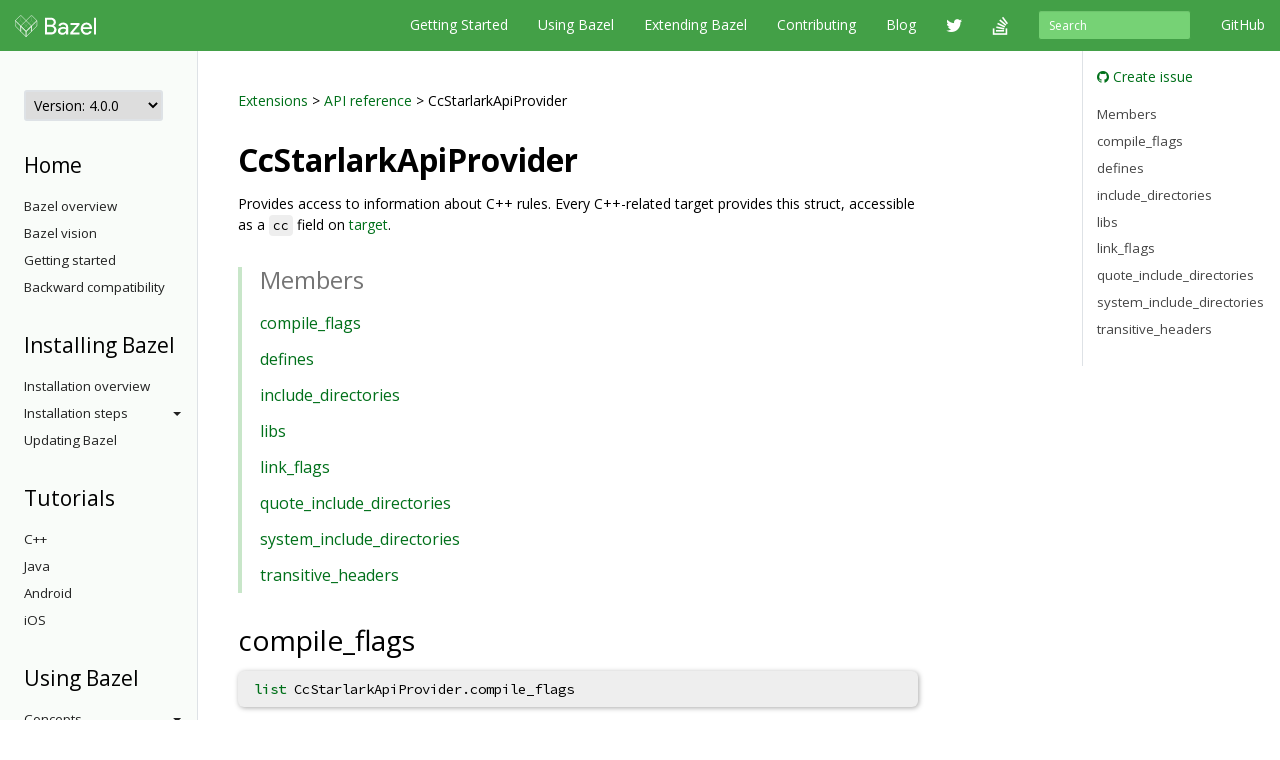

--- FILE ---
content_type: text/html
request_url: https://docs.bazel.build/versions/4.0.0/skylark/lib/CcStarlarkApiProvider.html
body_size: 37445
content:
<!-- /versions/main/foo/bar -> ["main", "foo", "bar"] -->
<!-- /versions/0.12.3/baz.md -> ["0.12.3", "baz.md"] -->





<!DOCTYPE html>
<html lang="en" itemscope itemtype="https://schema.org/WebPage">
    <head>
    <meta charset="utf-8">
    <meta http-equiv="X-UA-Compatible" content="IE=edge">
    <meta name="viewport" content="width=device-width, initial-scale=1">

    <!-- Only show Bazel version in title if it's a release -->
    <title>CcStarlarkApiProvider - Bazel 4.0.0</title>

    <link rel="canonical" href="https://bazel.build/rules/lib/CcStarlarkApiProvider">

    <!-- Webfont -->
    <link href="//fonts.googleapis.com/css?family=Source+Code+Pro:400,500,700|Open+Sans:400,600,700,800" rel="stylesheet">

    <link rel="shortcut icon" type="image/png" href="/images/favicon.ico">

    <!-- Bootstrap -->
    <link href="/assets/css/bootstrap.min.css" rel="stylesheet">
    <link href="/assets/css/font-awesome.min.css" rel="stylesheet">

    <!-- HTML5 shim and Respond.js for IE8 support of HTML5 elements and media queries -->
    <!-- WARNING: Respond.js doesn't work if you view the page via file:// -->
    <!--[if lt IE 9]>
      <script src="https://oss.maxcdn.com/html5shiv/3.7.2/html5shiv.min.js"></script>
      <script src="https://oss.maxcdn.com/respond/1.4.2/respond.min.js"></script>
    <![endif]-->

    <!-- Custom stylesheet -->
    <link rel="stylesheet" type="text/css" href="/css/main.css" />

    <!-- metadata -->
    <meta name="og:title" content="CcStarlarkApiProvider"/>
    <meta name="og:image" content="/images/bazel-og-image.png"/>

    <!-- google search console verification -->
    <meta name="google-site-verification" content="ftWLOiP2hnDW4Cw3LUGEaXU83RVIpiyxwaXFFhoakzs" />
  </head>

  <body>
        <nav id="common-nav" class="navbar navbar-inverse navbar-fixed-top">
      <div class="container">
        <!-- Brand and toggle get grouped for better mobile display -->
        <div class="navbar-header">
          <button type="button" class="navbar-toggle collapsed" data-toggle="collapse" data-target="#bs-example-navbar-collapse-1">
            <span class="sr-only">Toggle navigation</span>
            <span class="icon-bar"></span>
            <span class="icon-bar"></span>
            <span class="icon-bar"></span>
          </button>
          <a class="navbar-brand" href="https://www.bazel.build/">
            <img class="navbar-logo" src="/images/bazel-navbar.svg">
          </a>
        </div>

        <!-- Collect the nav links, forms, and other content for toggling -->
        <div class="collapse navbar-collapse" id="bs-example-navbar-collapse-1">
          <ul class="nav navbar-nav navbar-right">
            <li><a href="https://github.com/bazelbuild/bazel">GitHub</a></li>
          </ul>
          <form class="navbar-form navbar-right" action="/search.html" id="cse-search-box">
            <div class="form-group">
              <input type="hidden" name="cx" value="009927877080525621790:2pxlpaexqpc">
              <input type="hidden" name="cof" value="FORID:10">
              <input type="hidden" name="ie" value="UTF-8">
              <input type="search" name="q" id="q" class="form-control input-sm" placeholder="Search">
            </div>
          </form>
          <ul class="nav navbar-nav navbar-right">
            <li>
              <a href="/versions/4.0.0/bazel-overview.html">Getting Started</a>
            </li>
            <li>
              <a href="/versions/4.0.0/guide.html">Using Bazel</a>
            </li>
            <li>
              <a href="/versions/4.0.0/skylark/concepts.html">Extending Bazel</a>
            </li>
            <li>
              <a href="https://www.bazel.build/contributing.html">Contributing</a>
            </li>
            <li>
              <a href="https://blog.bazel.build">Blog</a>
            </li>
            <li><a href="https://twitter.com/bazelbuild" class="nav-icon"><i class="fa fa-twitter"></i></a></li>
            <li><a href="http://stackoverflow.com/questions/tagged/bazel" class="nav-icon"><i class="fa fa-stack-overflow"></i></a></li>
          </ul>
        </div><!-- /.navbar-collapse -->
      </div><!-- /.container-fluid -->
    </nav>


    <div class="container vpad">
      <div class="row">
        <div class="col-md-2">
          <a class="btn btn-default btn-lg btn-block sidebar-toggle"
              data-toggle="collapse" href="#sidebar-nav" aria-expanded="false"
              aria-controls="sidebar-nav">
            <i class="glyphicon glyphicon-menu-hamburger"></i> Navigation
          </a>

          <nav class="sidebar collapse" id="sidebar-nav">
            <select onchange="location.href=this.value">
                <option value="" selected disabled hidden>Version: 4.0.0</option>
                
                <!-- reconstruct absolute url for the current page for each doc version -->
                <option value="/versions/main/skylark/lib/CcStarlarkApiProvider.html">
                    main
                </option>
                
                <!-- reconstruct absolute url for the current page for each doc version -->
                <option value="/versions/5.4.1/skylark/lib/CcStarlarkApiProvider.html">
                    5.4.1
                </option>
                
                <!-- reconstruct absolute url for the current page for each doc version -->
                <option value="/versions/5.4.0/skylark/lib/CcStarlarkApiProvider.html">
                    5.4.0
                </option>
                
                <!-- reconstruct absolute url for the current page for each doc version -->
                <option value="/versions/5.3.1/skylark/lib/CcStarlarkApiProvider.html">
                    5.3.1
                </option>
                
                <!-- reconstruct absolute url for the current page for each doc version -->
                <option value="/versions/5.3.0/skylark/lib/CcStarlarkApiProvider.html">
                    5.3.0
                </option>
                
                <!-- reconstruct absolute url for the current page for each doc version -->
                <option value="/versions/5.2.0/skylark/lib/CcStarlarkApiProvider.html">
                    5.2.0
                </option>
                
                <!-- reconstruct absolute url for the current page for each doc version -->
                <option value="/versions/5.1.1/skylark/lib/CcStarlarkApiProvider.html">
                    5.1.1
                </option>
                
                <!-- reconstruct absolute url for the current page for each doc version -->
                <option value="/versions/5.1.0/skylark/lib/CcStarlarkApiProvider.html">
                    5.1.0
                </option>
                
                <!-- reconstruct absolute url for the current page for each doc version -->
                <option value="/versions/5.0.0/skylark/lib/CcStarlarkApiProvider.html">
                    5.0.0
                </option>
                
                <!-- reconstruct absolute url for the current page for each doc version -->
                <option value="/versions/4.2.4/skylark/lib/CcStarlarkApiProvider.html">
                    4.2.4
                </option>
                
                <!-- reconstruct absolute url for the current page for each doc version -->
                <option value="/versions/4.2.3/skylark/lib/CcStarlarkApiProvider.html">
                    4.2.3
                </option>
                
                <!-- reconstruct absolute url for the current page for each doc version -->
                <option value="/versions/4.2.2/skylark/lib/CcStarlarkApiProvider.html">
                    4.2.2
                </option>
                
                <!-- reconstruct absolute url for the current page for each doc version -->
                <option value="/versions/4.2.1/skylark/lib/CcStarlarkApiProvider.html">
                    4.2.1
                </option>
                
                <!-- reconstruct absolute url for the current page for each doc version -->
                <option value="/versions/4.2.0/skylark/lib/CcStarlarkApiProvider.html">
                    4.2.0
                </option>
                
                <!-- reconstruct absolute url for the current page for each doc version -->
                <option value="/versions/4.1.0/skylark/lib/CcStarlarkApiProvider.html">
                    4.1.0
                </option>
                
                <!-- reconstruct absolute url for the current page for each doc version -->
                <option value="/versions/4.0.0/skylark/lib/CcStarlarkApiProvider.html">
                    4.0.0
                </option>
                
                <!-- reconstruct absolute url for the current page for each doc version -->
                <option value="/versions/3.7.0/skylark/lib/CcStarlarkApiProvider.html">
                    3.7.0
                </option>
                
                <!-- reconstruct absolute url for the current page for each doc version -->
                <option value="/versions/3.6.0/skylark/lib/CcStarlarkApiProvider.html">
                    3.6.0
                </option>
                
                <!-- reconstruct absolute url for the current page for each doc version -->
                <option value="/versions/3.5.1/skylark/lib/CcStarlarkApiProvider.html">
                    3.5.1
                </option>
                
                <!-- reconstruct absolute url for the current page for each doc version -->
                <option value="/versions/3.4.0/skylark/lib/CcStarlarkApiProvider.html">
                    3.4.0
                </option>
                
                <!-- reconstruct absolute url for the current page for each doc version -->
                <option value="/versions/3.3.0/skylark/lib/CcStarlarkApiProvider.html">
                    3.3.0
                </option>
                
                <!-- reconstruct absolute url for the current page for each doc version -->
                <option value="/versions/3.2.0/skylark/lib/CcStarlarkApiProvider.html">
                    3.2.0
                </option>
                
                <!-- reconstruct absolute url for the current page for each doc version -->
                <option value="/versions/3.1.0/skylark/lib/CcStarlarkApiProvider.html">
                    3.1.0
                </option>
                
                <!-- reconstruct absolute url for the current page for each doc version -->
                <option value="/versions/3.0.0/skylark/lib/CcStarlarkApiProvider.html">
                    3.0.0
                </option>
                
                <!-- reconstruct absolute url for the current page for each doc version -->
                <option value="/versions/2.2.0/skylark/lib/CcStarlarkApiProvider.html">
                    2.2.0
                </option>
                
                <!-- reconstruct absolute url for the current page for each doc version -->
                <option value="/versions/2.1.0/skylark/lib/CcStarlarkApiProvider.html">
                    2.1.0
                </option>
                
                <!-- reconstruct absolute url for the current page for each doc version -->
                <option value="/versions/2.0.0/skylark/lib/CcStarlarkApiProvider.html">
                    2.0.0
                </option>
                
                <!-- reconstruct absolute url for the current page for each doc version -->
                <option value="/versions/1.2.0/skylark/lib/CcStarlarkApiProvider.html">
                    1.2.0
                </option>
                
                <!-- reconstruct absolute url for the current page for each doc version -->
                <option value="/versions/1.1.0/skylark/lib/CcStarlarkApiProvider.html">
                    1.1.0
                </option>
                
                <!-- reconstruct absolute url for the current page for each doc version -->
                <option value="/versions/1.0.0/skylark/lib/CcStarlarkApiProvider.html">
                    1.0.0
                </option>
                
                <!-- reconstruct absolute url for the current page for each doc version -->
                <option value="/versions/0.29.1/skylark/lib/CcStarlarkApiProvider.html">
                    0.29.1
                </option>
                
                <!-- reconstruct absolute url for the current page for each doc version -->
                <option value="/versions/0.29.0/skylark/lib/CcStarlarkApiProvider.html">
                    0.29.0
                </option>
                
                <!-- reconstruct absolute url for the current page for each doc version -->
                <option value="/versions/0.28.0/skylark/lib/CcStarlarkApiProvider.html">
                    0.28.0
                </option>
                
                <!-- reconstruct absolute url for the current page for each doc version -->
                <option value="/versions/0.27.0/skylark/lib/CcStarlarkApiProvider.html">
                    0.27.0
                </option>
                
                <!-- reconstruct absolute url for the current page for each doc version -->
                <option value="/versions/0.26.0/skylark/lib/CcStarlarkApiProvider.html">
                    0.26.0
                </option>
                
                <!-- reconstruct absolute url for the current page for each doc version -->
                <option value="/versions/0.25.0/skylark/lib/CcStarlarkApiProvider.html">
                    0.25.0
                </option>
                
                <!-- reconstruct absolute url for the current page for each doc version -->
                <option value="/versions/0.24.0/skylark/lib/CcStarlarkApiProvider.html">
                    0.24.0
                </option>
                
                <!-- reconstruct absolute url for the current page for each doc version -->
                <option value="/versions/0.23.0/skylark/lib/CcStarlarkApiProvider.html">
                    0.23.0
                </option>
                
                <!-- reconstruct absolute url for the current page for each doc version -->
                <option value="/versions/0.22.0/skylark/lib/CcStarlarkApiProvider.html">
                    0.22.0
                </option>
                
                <!-- reconstruct absolute url for the current page for each doc version -->
                <option value="/versions/0.21.0/skylark/lib/CcStarlarkApiProvider.html">
                    0.21.0
                </option>
                
                <!-- reconstruct absolute url for the current page for each doc version -->
                <option value="/versions/0.20.0/skylark/lib/CcStarlarkApiProvider.html">
                    0.20.0
                </option>
                
                <!-- reconstruct absolute url for the current page for each doc version -->
                <option value="/versions/0.19.2/skylark/lib/CcStarlarkApiProvider.html">
                    0.19.2
                </option>
                
                <!-- reconstruct absolute url for the current page for each doc version -->
                <option value="/versions/0.19.1/skylark/lib/CcStarlarkApiProvider.html">
                    0.19.1
                </option>
                
                <!-- reconstruct absolute url for the current page for each doc version -->
                <option value="/versions/0.18.1/skylark/lib/CcStarlarkApiProvider.html">
                    0.18.1
                </option>
                
                <!-- reconstruct absolute url for the current page for each doc version -->
                <option value="/versions/0.17.2/skylark/lib/CcStarlarkApiProvider.html">
                    0.17.2
                </option>
                
                <!-- reconstruct absolute url for the current page for each doc version -->
                <option value="/versions/0.17.1/skylark/lib/CcStarlarkApiProvider.html">
                    0.17.1
                </option>
                
            </select>

            <!-- If the current version has a explicitly versioned sidebar for the major version -->
            
                
            
            <h3>Home</h3>
<ul class="sidebar-nav">
    <li><a href="/versions/4.0.0/bazel-overview.html">Bazel overview</a></li>
    <li><a href="/versions/4.0.0/bazel-vision.html">Bazel vision</a></li>
    <li><a href="/versions/4.0.0/getting-started.html">Getting started</a></li>
    <li><a href="/versions/4.0.0/backward-compatibility.html">Backward compatibility</a></li>
</ul>

<h3>Installing Bazel</h3>
<ul class="sidebar-nav">

    <li class="sidebar-nav">
        <a href="/versions/4.0.0/install.html">Installation overview</a>
    </li>

    <li>
        <a class="sidebar-nav-heading" data-toggle="collapse"
           href="#installing-menu" aria-expanded="false"
           aria-controls="installing-menu">
            Installation steps<span class="caret"></span>
        </a>
        <ul class="collapse sidebar-nav sidebar-submenu" id="installing-menu">

            <li><a href="/versions/4.0.0/install-ubuntu.html">Ubuntu</a></li>
            <li><a href="/versions/4.0.0/install-redhat.html">Fedora/CentOS</a></li>
            <li><a href="/versions/4.0.0/install-os-x.html">macOS</a></li>
            <li><a href="/versions/4.0.0/install-windows.html">Windows</a></li>
            <li><a href="/versions/4.0.0/install-compile-source.html">Compiling from source</a></li>
            <li><a href="/versions/4.0.0/completion.html">Command-line completion</a></li>
            <li><a href="/versions/4.0.0/ide.html">Integrating with IDEs</a></li>
        </ul>
    </li>

    <li class="sidebar-nav">
        <a href="/versions/4.0.0/updating-bazel.html">Updating Bazel</a>
    </li>
</ul>

<h3>Tutorials</h3>
<ul class="sidebar-nav">
    <li><a href="/versions/4.0.0/tutorial/cpp.html">C++</a></li>
    <li><a href="/versions/4.0.0/tutorial/java.html">Java</a></li>
    <li><a href="/versions/4.0.0/tutorial/android-app.html">Android</a></li>
    <li><a href="/versions/4.0.0/tutorial/ios-app.html">iOS</a></li>
</ul>

<h3>Using Bazel</h3>
<ul class="sidebar-nav">
    <li>
        <a class="sidebar-nav-heading" data-toggle="collapse"
           href="#using-menu" aria-expanded="false"
           aria-controls="using-menu">
            Concepts<span class="caret"></span>
        </a>
        <ul class="collapse sidebar-nav sidebar-submenu" id="using-menu">
            <li><a href="/versions/4.0.0/build-ref.html">Core concepts</a></li>
            <li><a href="/versions/4.0.0/external.html">External dependencies</a></li>
            <li><a href="/versions/4.0.0/configurable-attributes.html">Configurable attributes</a></li>
            <li><a href="/versions/main/platforms-intro.html">Platforms and toolchains</a></li>
            <li><a href="/versions/main/visibility.html">Visibility</a></li>
        </ul>
    </li>

    <li>
        <a class="sidebar-nav-heading" data-toggle="collapse"
           href="#guides-menu" aria-expanded="false"
           aria-controls="build-files-menu">
            Guides<span class="caret"></span>
        </a>
        <ul class="collapse sidebar-nav sidebar-submenu" id="guides-menu">
            <li><a href="/versions/4.0.0/guide.html">Running Bazel</a></li>
            <li><a href="/versions/4.0.0/skylark/tutorial-creating-a-macro.html">Creating a macro</a></li>
            <li><a href="/versions/4.0.0/memory-saving-mode.html">Optimizing memory</a></li>
            <li><a href="/versions/4.0.0/windows.html">Building on Windows</a></li>
        </ul>
    </li>

    <li><a href="/versions/4.0.0/rules.html">Rules</a></li>

    <li>
        <a class="sidebar-nav-heading" data-toggle="collapse"
           href="#query-menu" aria-expanded="false"
           aria-controls="query-menu">
            Queries<span class="caret"></span>
        </a>
        <ul class="collapse sidebar-nav sidebar-submenu" id="query-menu">
            <li><a href="/versions/4.0.0/query-how-to.html">The query command</a></li>
            <li><a href="/versions/4.0.0/cquery.html">The cquery command</a></li>
            <li><a href="/versions/4.0.0/aquery.html">The aquery command</a></li>
            <li><a href="/versions/4.0.0/query.html">Query language</a></li>
        </ul>
    </li>

    <li>
        <a class="sidebar-nav-heading" data-toggle="collapse"
           href="#best-practices-menu" aria-expanded="false"
           aria-controls="best-practices-menu">
            Best practices<span class="caret"></span>
        </a>
        <ul class="collapse sidebar-nav sidebar-submenu" id="best-practices-menu">
            <li><a href="/versions/4.0.0/best-practices.html">General best practices</a></li>
            <li><a href="/versions/4.0.0/skylark/tutorial-sharing-variables.html">Sharing BUILD variables</a></li>
        </ul>
    </li>

    <li>
        <a class="sidebar-nav-heading" data-toggle="collapse"
           href="#remote-execution-menu" aria-expanded="false"
           aria-controls="remote-execution-menu">
            Remote execution<span class="caret"></span>
        </a>
        <ul class="collapse sidebar-nav sidebar-submenu" id="remote-execution-menu">
            <li><a href="/versions/4.0.0/remote-execution.html">Overview</a></li>
            <li><a href="/versions/4.0.0/remote-execution-rules.html">Guidelines</a></li>
            <li>
                <a class="sidebar-nav-heading" data-toggle="collapse"
                   href="#troubleshoot-remote-execution-menu" aria-expanded="false"
                   aria-controls="troubleshoot-remote-execution-menu">
                    Troubleshooting<span class="caret"></span>
                </a>
                <ul class="collapse sidebar-nav sidebar-submenu" id="troubleshoot-remote-execution-menu">
                    <li><a href="/versions/4.0.0/remote-execution-sandbox.html">Troubleshooting with Bazel sandbox</a></li>
                    <li><a href="/versions/4.0.0/workspace-log.html">Non-hermetic WORKSPACE rules</a></li>
                    <li><a href="/versions/4.0.0/remote-execution-caching-debug.html">Debugging remote cache hits</a></li>
                </ul>
            </li>
            <li><a href="/versions/4.0.0/remote-execution-ci.html">Remote execution and CI</a></li>
        </ul>
    </li>

    <li>
        <a class="sidebar-nav-heading" data-toggle="collapse"
           href="#remote-caching-menu" aria-expanded="false"
           aria-controls="remote-caching-menu">
            Remote caching<span class="caret"></span>
        </a>
        <ul class="collapse sidebar-nav sidebar-submenu" id="remote-caching-menu">
            <li><a href="/versions/4.0.0/remote-caching.html">Overview</a></li>
            <li><a href="/versions/4.0.0/remote-caching-debug.html">Debugging remote cache hits with local execution</a></li>
        </ul>
    </li>
</ul>

<h3>Reference</h3>
<ul class="sidebar-nav">
    <li><a href="/versions/4.0.0/user-manual.html">Commands and options</a></li>
    <li><a href="/versions/4.0.0/glossary.html">Glossary</a></li>
    <li><a href="/versions/4.0.0/be/overview.html">Build encyclopedia</a></li>
    <li><a href="/versions/4.0.0/test-encyclopedia.html">Test encyclopedia</a></li>
    <li><a href="/versions/4.0.0/command-line-reference.html">Command line reference</a></li>

    <li>
        <a class="sidebar-nav-heading" data-toggle="collapse"
           href="#build-files-menu" aria-expanded="false"
           aria-controls="build-files-menu">
            BUILD files<span class="caret"></span>
        </a>
        <ul class="collapse sidebar-nav sidebar-submenu" id="build-files-menu">
            <li><a href="/versions/4.0.0/be/functions.html">Functions</a></li>
            <li><a href="/versions/4.0.0/be/common-definitions.html">Common rule definitions</a></li>
            <li><a href="/versions/4.0.0/be/make-variables.html">"Make" variables</a></li>
            <li><a href="/versions/4.0.0/skylark/build-style.html">BUILD style guide</a></li>
        </ul>
    </li>

    <li><a href="/versions/4.0.0/build-event-protocol.html">Build Event Protocol</a></li>
    <li><a href="/versions/4.0.0/output_directories.html">Output directory layout</a></li>
    <li><a href="/versions/4.0.0/platforms.html">Platforms</a></li>
    <li><a href="/versions/4.0.0/exec-groups.html">Execution Groups</a></li>
    <li><a href="/versions/4.0.0/toolchains.html">Toolchains</a></li>
</ul>

<h3>Extending Bazel</h3>
<ul class="sidebar-nav">
    <li><a href="/versions/4.0.0/skylark/concepts.html">Extension overview</a></li>

    <li>
        <a class="sidebar-nav-heading" data-toggle="collapse"
           href="#starlark-concepts" aria-expanded="false"
           aria-controls="starlark-concepts">
            Concepts<span class="caret"></span>
        </a>
        <ul class="collapse sidebar-nav sidebar-submenu" id="starlark-concepts">
            <li><a href="/versions/4.0.0/skylark/macros.html">Macros</a></li>
            <li><a href="/versions/4.0.0/skylark/rules.html">Rules</a></li>
            <li><a href="/versions/4.0.0/skylark/depsets.html">Depsets</a></li>
            <li><a href="/versions/4.0.0/skylark/aspects.html">Aspects</a></li>
            <li><a href="/versions/4.0.0/skylark/repository_rules.html">Repository rules</a></li>
            <li><a href="/versions/4.0.0/skylark/config.html">Configurations</a></li>
        </ul>
    </li>

    <li>
        <a class="sidebar-nav-heading" data-toggle="collapse"
           href="#starlark-practices" aria-expanded="false"
           aria-controls="starlark-practices">
            Best practices<span class="caret"></span>
        </a>
        <ul class="collapse sidebar-nav sidebar-submenu" id="starlark-practices">
            <li><a href="/versions/4.0.0/skylark/bzl-style.html">.bzl style guide</a></li>
            <li><a href="/versions/4.0.0/skylark/testing.html">Testing extensions</a></li>
            <li><a href="https://github.com/bazelbuild/stardoc">Documenting rules with Stardoc</a></li>
            <li><a href="https://github.com/bazelbuild/buildtools/tree/master/buildifier">Linting</a></li>
            <li><a href="/versions/4.0.0/skylark/performance.html">Optimizing performance</a></li>
            <li><a href="/versions/4.0.0/skylark/deploying.html">Deploying rules</a></li>
            <li><a href="/versions/4.0.0/skylark/windows_tips.html">Writing rules on Windows</a></li>
        </ul>
    </li>

    <li><a href="https://github.com/bazelbuild/examples/tree/HEAD/rules">Examples</a></li>
    <li><a href="/versions/4.0.0/skylark/lib/skylark-overview.html">Extensions API</a></li>

    <li>
        <a class="sidebar-nav-heading" data-toggle="collapse"
           href="#persistent-workers" aria-expanded="false"
           aria-controls="persistent-workers">
            Persistent workers<span class="caret"></span>
        </a>
        <ul class="collapse sidebar-nav sidebar-submenu" id="persistent-workers">
            <li><a href="/versions/4.0.0/persistent-workers.html">Persistent workers</a></li>
            <li><a href="/versions/4.0.0/multiplex-worker.html">Multiplex workers</a></li>
            <li><a href="/versions/4.0.0/creating-workers.html">Creating persistent workers</a></li>
        </ul>
    </li>

    <li><a href="/versions/4.0.0/skylark/faq.html">FAQ</a></li>
    <li><a href="/versions/4.0.0/skylark/language.html">Starlark language</a></li>
</ul>

          </nav>
        </div>

        <div class="col-md-8">
          <div class="content">
            <a href="../concepts.html">Extensions</a> &gt;
<a href="skylark-overview.html">API reference</a> &gt;
CcStarlarkApiProvider

<!--  -->
<h1 id="modules.CcStarlarkApiProvider">CcStarlarkApiProvider</h1>

Provides access to information about C++ rules.  Every C++-related target provides this struct, accessible as a <code>cc</code> field on <a href="Target.html">target</a>.

<div class="toc">
  <h2>Members</h2>
  <ul>
          <li>
      <a href="#compile_flags">compile_flags</a>
    </li>
              <li>
      <a href="#defines">defines</a>
    </li>
              <li>
      <a href="#include_directories">include_directories</a>
    </li>
              <li>
      <a href="#libs">libs</a>
    </li>
              <li>
      <a href="#link_flags">link_flags</a>
    </li>
              <li>
      <a href="#quote_include_directories">quote_include_directories</a>
    </li>
              <li>
      <a href="#system_include_directories">system_include_directories</a>
    </li>
              <li>
      <a href="#transitive_headers">transitive_headers</a>
    </li>
        </ul>
</div>

      <h2 id="compile_flags">compile_flags</h2>
        <p><pre class="rule-signature"><a class="anchor" href="list.html">list</a> CcStarlarkApiProvider.compile_flags</pre></p>

    Returns the list of flags used to compile this target (possibly empty but never <code>None</code>).


        <h2 id="defines">defines</h2>
        <p><pre class="rule-signature"><a class="anchor" href="list.html">list</a> CcStarlarkApiProvider.defines</pre></p>

    Returns the list of defines used to compile this target (possibly empty but never <code>None</code>).


        <h2 id="include_directories">include_directories</h2>
        <p><pre class="rule-signature"><a class="anchor" href="list.html">list</a> CcStarlarkApiProvider.include_directories</pre></p>

    Returns the list of include directories used to compile this target (possibly empty but never <code>None</code>).


        <h2 id="libs">libs</h2>
        <p><pre class="rule-signature"><a class="anchor" href="depset.html">depset</a> CcStarlarkApiProvider.libs</pre></p>

    Returns the <a href="depset.html">depset</a> of libraries for either <code>FULLY STATIC</code> mode (<code>linkopts=["-static"]</code>) or <code>MOSTLY STATIC</code> mode (<code>linkstatic=1</code>) (possibly empty but never <code>None</code>)


        <h2 id="link_flags">link_flags</h2>
        <p><pre class="rule-signature"><a class="anchor" href="list.html">list</a> CcStarlarkApiProvider.link_flags</pre></p>

    Returns the list of flags given to the C++ linker command for either <code>FULLY STATIC</code> mode (<code>linkopts=["-static"]</code>) or <code>MOSTLY STATIC</code> mode (<code>linkstatic=1</code>) (possibly empty but never <code>None</code>)


        <h2 id="quote_include_directories">quote_include_directories</h2>
        <p><pre class="rule-signature"><a class="anchor" href="list.html">list</a> CcStarlarkApiProvider.quote_include_directories</pre></p>

    Returns the list of quote include directories used to compile this target (possibly empty but never <code>None</code>).


        <h2 id="system_include_directories">system_include_directories</h2>
        <p><pre class="rule-signature"><a class="anchor" href="list.html">list</a> CcStarlarkApiProvider.system_include_directories</pre></p>

    Returns the list of system include directories used to compile this target (possibly empty but never <code>None</code>).


        <h2 id="transitive_headers">transitive_headers</h2>
        <p><pre class="rule-signature"><a class="anchor" href="depset.html">depset</a> CcStarlarkApiProvider.transitive_headers</pre></p>

    Returns a <a href="depset.html">depset</a> of headers that have been declared in the  <code>src</code> or <code>headers</code> attribute(possibly empty but never <code>None</code>).



<!--  -->

          </div>
        </div>

        <div class="col-md-2 sticky-sidebar">
            <div class="right-sidebar">
                <ul class="gh-links">
                    <li><a href="https://github.com/bazelbuild/bazel/issues/new?title=Documentation issue: CcStarlarkApiProvider&body=Documentation URL: https://docs.bazel.build/versions/4.0.0/skylark/lib/CcStarlarkApiProvider.html&labels=type: documentation"><i class="fa fa-github"></i> Create issue</a></li>
                </ul>

                <ul class="page-toc">
<li class="toc-entry toc-h2"><a href="#members">Members</a></li>
<li class="toc-entry toc-h2"><a href="#compile_flags">compile_flags</a></li>
<li class="toc-entry toc-h2"><a href="#defines">defines</a></li>
<li class="toc-entry toc-h2"><a href="#include_directories">include_directories</a></li>
<li class="toc-entry toc-h2"><a href="#libs">libs</a></li>
<li class="toc-entry toc-h2"><a href="#link_flags">link_flags</a></li>
<li class="toc-entry toc-h2"><a href="#quote_include_directories">quote_include_directories</a></li>
<li class="toc-entry toc-h2"><a href="#system_include_directories">system_include_directories</a></li>
<li class="toc-entry toc-h2"><a href="#transitive_headers">transitive_headers</a></li>
</ul>
            </div>
        </div>
      </div>
    </div>

    <!-- Satisfaction Survey -->
    <script async="" defer="" src="//www.google.com/insights/consumersurveys/async_survey?site=WiW2jfuqA0qnVVi98UP0WeVsqBPB"></script>

        <footer class="footer">
      <div class="container">
  <div class="row">
    <div class="col-sm-4 col-md-2">
      <p>About</p>
      <ul class="list-unstyled">
        <li><a href="https://www.bazel.build/users.html">Who's Using Bazel?</a></li>
        <li><a href="https://www.bazel.build/roadmap.html">Roadmap</a></li>
        <li><a href="https://www.bazel.build/contributing.html">Contribute</a></li>
        <li><a href="https://www.bazel.build/governance.html">Governance Plan</a></li>
        <li><a href="https://policies.google.com/privacy">Privacy Policy</a></li>
        <li><a href="/guide.html/sitemap.xml">Sitemap</a></li>
      </ul>
    </div>
    <div class="col-sm-4 col-md-2">
      <p>Support</p>
      <ul class="list-unstyled">
        <li><a href="http://stackoverflow.com/questions/tagged/bazel">Stack Overflow</a></li>
        <li><a href="https://github.com/bazelbuild/bazel/issues">Issue Tracker</a></li>
        <li><a href="/guide.html">Documentation</a></li>
        <li><a href="https://www.bazel.build/faq.html">FAQ</a></li>
        <li><a href="https://www.bazel.build/support.html">Support Policy</a></li>
      </ul>
    </div>
    <div class="col-sm-4 col-md-2">
      <p>Stay Connected</p>
      <ul class="list-unstyled">
        <li><a href="https://twitter.com/bazelbuild">Twitter</a></li>
        <li><a href="https://blog.bazel.build">Blog</a></li>
        <li><a href="https://github.com/bazelbuild/bazel">GitHub</a></li>
        <li><a href="https://groups.google.com/forum/#!forum/bazel-discuss">Discussion group</a></li>
        <li><a href="https://slack.bazel.build">Slack</a></li>
      </ul>
    </div>
  </div>
  <div class="row">
    <div class="col-lg-12">
      <p class="text-muted">&copy; 2023 Google</p>
    </div>
  </div>
</div>

    </footer>

    <!-- jQuery (necessary for Bootstrap's JavaScript plugins) -->
    <script src="https://ajax.googleapis.com/ajax/libs/jquery/1.11.2/jquery.min.js"></script>
    <!-- Include all compiled plugins (below), or include individual files as needed -->
    <script src="/assets/js/bootstrap.min.js"></script>

    <!-- Anchor JS -->
    <script type="text/javascript" src="https://cdnjs.cloudflare.com/ajax/libs/anchor-js/3.2.0/anchor.min.js"></script>
    <script>
      // Automatically add anchors and links to all header elements that don't already have them.
      anchors.add();
    </script>

    <script>
      var shiftWindow = function() {
        if (location.hash.length !== 0) {
          window.scrollBy(0, -50);
        }
      };
      window.addEventListener("hashchange", shiftWindow);

      var highlightCurrentSidebarNav = function() {
        var href = location.pathname;
        var item = $('#sidebar-nav [href$="' + href + '"]');
        if (item) {
          var li = item.parent();
          li.addClass("active");

          if (li.parent() && li.parent().is("ul")) {
            do {
              var ul = li.parent();
              if (ul.hasClass("collapse")) {
                ul.collapse("show");
              }
              li = ul.parent();
            } while (li && li.is("li"));
          }
        }
      };

      $(document).ready(function() {
        // Scroll to anchor of location hash, adjusted for fixed navbar.
        window.setTimeout(function() {
          shiftWindow();
        }, 1);

        // Flip the caret when submenu toggles are clicked.
        $(".sidebar-submenu").on("show.bs.collapse", function() {
          var toggle = $('[href$="#' + $(this).attr('id') + '"]');
          if (toggle) {
            toggle.addClass("dropup");
          }
        });
        $(".sidebar-submenu").on("hide.bs.collapse", function() {
          var toggle = $('[href$="#' + $(this).attr('id') + '"]');
          if (toggle) {
            toggle.removeClass("dropup");
          }
        });

        // Highlight the current page on the sidebar nav.
        highlightCurrentSidebarNav();
      });
    </script>

    <!-- Google Analytics tracking code -->
    <script>
      (function(i,s,o,g,r,a,m){i['GoogleAnalyticsObject']=r;i[r]=i[r]||function(){
      (i[r].q=i[r].q||[]).push(arguments)},i[r].l=1*new Date();a=s.createElement(o),
      m=s.getElementsByTagName(o)[0];a.async=1;a.src=g;m.parentNode.insertBefore(a,m)
      })(window,document,'script','//www.google-analytics.com/analytics.js','ga');

      ga('create', 'UA-61082125-1', 'auto');
      ga('send', 'pageview');
    </script>

  </body>
</html>


--- FILE ---
content_type: text/css
request_url: https://docs.bazel.build/css/main.css
body_size: 11133
content:
@charset "UTF-8";
html {
  position: relative;
  min-height: 100%;
  font-size: 100%; }

body {
  padding-top: 50px;
  color: #000;
  font-family: "Open Sans", "Helvetica Neue", Helvetica, Arial, sans-serif;
  line-height: 1.5; }

a {
  color: #00701a;
  font-weight: 500; }
  a:hover, a:focus {
    color: #00d632; }
  a code {
    color: #00701a; }

h1,
h2,
h3,
h4,
h5,
h6 {
  color: #000;
  margin-top: 2rem;
  margin-bottom: 1rem; }

h1 code,
h2 code,
h3 code,
h4 code,
h5 code,
h6 code {
  color: #000;
  background: transparent; }

h1 {
  font-size: 31.5px;
  font-weight: 700; }

h2 {
  font-size: 28px; }
  h2 code {
    font-size: 24px; }

h3 {
  font-size: 21px; }
  h3 code {
    font-size: 20px; }

h4 {
  font-size: 18.9px; }
  h4 code {
    font-size: 18px; }

h5 {
  font-size: 16.1px; }

h6 {
  font-size: 14px; }

p,
li {
  font-size: 14px;
  line-height: 1.5; }

pre {
  padding: 8px 16px;
  margin: 8px 0;
  font-family: "Monaco", "Source Code Pro", monospace;
  background-color: #eee;
  border: 0;
  font-size: 100%;
  line-height: 20px;
  color: #000;
  border-radius: 6px;
  box-shadow: 1px 1px 5px #aaa; }

code {
  font-family: "Monaco", "Source Code Pro", monospace;
  font-size: 13px;
  background-color: #eee;
  color: #000; }

.btn-lg {
  font-size: 14px;
  text-transform: uppercase; }

@media (min-width: 768px) {
  .container {
    width: 100%;
    max-width: 100%; } }
@media (min-width: 992px) {
  .content {
    max-width: 85%; } }
.content {
  padding: 40px 10px; }
  .content p {
    line-height: 22px;
    margin-bottom: 1rem; }

.btn-success {
  border-radius: 2px;
  box-shadow: 0 2px 2px 0 rgba(0, 0, 0, 0.14), 0 3px 1px -2px rgba(0, 0, 0, 0.2), 0 1px 5px 0 rgba(0, 0, 0, 0.12);
  border: 0; }

.well {
  background-color: #eee;
  border-color: #eee;
  box-shadow: none; }

.vpad {
  padding-top: 0px; }

.page-title-bar {
  background-color: #76d275;
  padding-top: 20px;
  padding-bottom: 20px; }
  .page-title-bar h1,
  .page-title-bar h2,
  .page-title-bar h3,
  .page-title-bar h4,
  .page-title-bar h5,
  .page-title-bar h6 {
    margin: 8px 0 4px;
    color: #fff; }

.gsc-control-cse *,
.gsc-control-cse *::before,
.gsc-control-cse *::after {
  -webkit-box-sizing: content-box !important;
  -moz-box-sizing: content-box !important;
  box-sizing: content-box !important; }

dd > code > a,
dl > dt > code > a {
  color: #000; }

dl > dt {
  margin-top: 1.5rem;
  margin-bottom: .5rem; }

.footer {
  margin-top: 40px;
  background-color: #424242;
  color: #fff;
  padding: 20px; }
  .footer .text-muted {
    color: #e0e0e0; }
  .footer a {
    color: #e0e0e0; }
    .footer a:hover, .footer a:focus {
      color: #fff;
      text-decoration: none; }

.navbar-inverse {
  margin-bottom: 0;
  background-color: #43a047;
  border-bottom: 1px solid #43a047; }
  .navbar-inverse .navbar-brand .navbar-logo {
    height: 22px; }
  .navbar-inverse a.navbar-brand {
    color: #fff; }
    .navbar-inverse a.navbar-brand:focus, .navbar-inverse a.navbar-brand:hover {
      color: #444;
      background-color: #43a047; }
  .navbar-inverse .navbar-nav > li > a {
    color: #fff; }
    .navbar-inverse .navbar-nav > li > a:focus, .navbar-inverse .navbar-nav > li > a:hover {
      color: #444;
      background-color: #76d275; }
    .navbar-inverse .navbar-nav > li > a.nav-icon {
      font-size: 18px; }
  .navbar-inverse .navbar-nav > li.active > a {
    background-color: #76d275; }
    .navbar-inverse .navbar-nav > li.active > a:focus, .navbar-inverse .navbar-nav > li.active > a:hover {
      background-color: #76d275; }
  .navbar-inverse .navbar-form {
    border-color: #43a047; }
    .navbar-inverse .navbar-form .input-sm {
      margin-top: 2px; }
    .navbar-inverse .navbar-form input[type="search"] {
      background-color: #76d275;
      border-color: #43a047; }
      .navbar-inverse .navbar-form input[type="search"]::placeholder {
        color: #fff; }
      .navbar-inverse .navbar-form input[type="search"]:focus, .navbar-inverse .navbar-form input[type="search"]:active {
        background-color: #fff; }
  .navbar-inverse .navbar-toggle {
    border: 1px solid #43a047; }
    .navbar-inverse .navbar-toggle.active, .navbar-inverse .navbar-toggle:focus, .navbar-inverse .navbar-toggle:hover {
      background-color: #76d275; }
  .navbar-inverse .navbar-collapse {
    border-color: #43a047; }

@media (max-width: 768px) {
  #cse-search-box {
    margin-top: 0;
    margin-bottom: 0; } }
.sidebar {
  border-right: 1px solid #dee2e6;
  background-color: rgba(67, 160, 71, 0.03);
  padding-top: 40px;
  padding-left: 1.5rem;
  margin-left: -15px; }
  .sidebar li {
    font-size: 13.3px; }
  .sidebar h4 {
    padding-right: 1rem; }
  .sidebar ul.sidebar-nav {
    list-style-type: none;
    padding: 0; }
    .sidebar ul.sidebar-nav li.sidebar-nav-heading {
      padding: 10px 0;
      margin: 0;
      display: block;
      font-size: 16px;
      font-weight: 300; }
    .sidebar ul.sidebar-nav li ul li a {
      color: #495057; }
    .sidebar ul.sidebar-nav li a {
      padding: 4px 1rem 4px 0;
      display: block;
      color: #222;
      font-weight: 400; }
      .sidebar ul.sidebar-nav li a:focus {
        text-decoration: none; }
      .sidebar ul.sidebar-nav li a:active, .sidebar ul.sidebar-nav li a:hover {
        border-right: 4px solid #66bb6a;
        text-decoration: none; }
      .sidebar ul.sidebar-nav li a .caret {
        float: right;
        margin-top: 8px;
        margin-right: 0px; }
    .sidebar ul.sidebar-nav li.active a {
      border-right: 4px solid #66bb6a;
      font-weight: 700; }
    .sidebar ul.sidebar-nav ul.sidebar-nav {
      padding-left: 10px; }
  .sidebar select {
    padding: 3px 4px;
    border: 2px solid #dee2e6;
    border-radius: 3px;
    width: 80%; }

.sidebar-toggle {
  margin-top: 50px; }

@media (max-width: 991px) {
  .right-sidebar {
    display: none; } }
@media (min-width: 992px) {
  .sidebar-toggle {
    display: none; }

  .sidebar.collapse {
    display: block; }

  @supports (position: sticky) {
    .sticky-sidebar {
      position: sticky;
      top: 50px;
      height: calc(95vh);
      overflow-y: auto; } } }
.right-sidebar {
  border-left: 1px solid #dee2e6;
  padding-top: 1rem;
  padding-bottom: 1rem;
  padding-left: 1em; }
  .right-sidebar .gh-links {
    padding-left: 0;
    list-style-type: none; }
    .right-sidebar .gh-links li {
      padding-bottom: .4rem; }
  .right-sidebar a {
    font-weight: 400; }

.page-toc {
  padding-left: 0;
  list-style-type: none; }
  .page-toc li {
    margin-top: .3rem;
    line-height: 1.7;
    font-size: 13.3px; }
    .page-toc li a {
      color: #444; }

.page-toc-sublist {
  padding-left: 1em;
  list-style-type: none; }
  .page-toc-sublist li {
    line-height: 1.7; }
    .page-toc-sublist li a {
      color: #666; }

pre.rule-signature {
  white-space: normal;
  word-wrap: break-word;
  word-break: normal; }

colgroup .col-param {
  width: 25%; }
colgroup .col-description {
  width: 75%; }

.table-params {
  border: 1px solid #81c784; }
  .table-params thead > tr > th {
    color: #fff;
    border: 1px solid #81c784;
    background-color: #81c784; }
  .table-params tbody > tr > td {
    background-color: #e8f5e9;
    border: 1px solid #81c784; }

.table-implicit {
  border: 1px solid #c0c0c0; }
  .table-implicit thead > tr > th {
    color: #fff;
    border: 1px solid #c0c0c0;
    background-color: #c0c0c0; }
  .table-implicit tbody > tr > td {
    background-color: #f0f0f0;
    border: 1px solid #c0c0c0; }

ul.hlist {
  margin: 0;
  padding: 0; }

ul.hlist li {
  margin: 0;
  display: inline; }

ul.hlist li:after {
  content: ' · ';
  margin: 0 1ex;
  font-weight: bold; }

ul.hlist li:last-child:after {
  content: none; }

.toc {
  border-left: 4px solid #c8e6c9;
  padding-left: 18px;
  margin-bottom: 20px; }
  .toc h1,
  .toc h2 {
    font-size: 24px;
    color: #757575;
    margin-bottom: 12px; }
  .toc ul {
    list-style: none;
    padding-left: 0;
    margin-top: 0; }
    .toc ul li {
      line-height: 36px;
      font-size: 16px;
      font-weight: 400; }

dt {
  margin-top: 0.5em; }

dd {
  margin-left: 2em; }

caption {
  padding-top: 5px;
  padding-bottom: 5px;
  color: #fff;
  text-align: left; }

th {
  text-align: left; }

table {
  background-color: #fff;
  width: 100%;
  max-width: 100%;
  margin-bottom: 1.5; }
  table > thead > tr > th,
  table > thead > tr > td,
  table > tbody > tr > th,
  table > tbody > tr > td,
  table > tfoot > tr > th,
  table > tfoot > tr > td {
    padding: 5px;
    line-height: 1.5;
    vertical-align: top;
    border-top: 1px solid #43a047; }
  table > thead > tr > th {
    vertical-align: bottom;
    border-bottom: 2px solid #43a047; }
  table > caption + thead > tr:first-child > th,
  table > caption + thead > tr:first-child > td,
  table > colgroup + thead > tr:first-child > th,
  table > colgroup + thead > tr:first-child > td,
  table > thead:first-child > tr:first-child > th,
  table > thead:first-child > tr:first-child > td {
    border-top: 0; }
  table > tbody + tbody {
    border-top: 2px solid #43a047; }

.highlight .hll {
  background-color: #e0e0e0; }

.highlight {
  background: #eee;
  color: #212121; }

.highlight .c {
  color: #9e9e9e; }

.highlight .err {
  color: #f44336; }

.highlight .k {
  color: #9c27b0; }

.highlight .l {
  color: #ff9800; }

.highlight .n {
  color: #212121; }

.highlight .o {
  color: #009688; }

.highlight .p {
  color: #212121; }

.highlight .cm {
  color: #9e9e9e; }

.highlight .cp {
  color: #9e9e9e; }

.highlight .c1 {
  color: #9e9e9e; }

.highlight .cs {
  color: #9e9e9e; }

.highlight .gd {
  color: #f44336; }

.highlight .ge {
  font-style: italic; }

.highlight .gh {
  color: #212121;
  font-weight: bold; }

.highlight .gi {
  color: #4caf50; }

.highlight .gp {
  color: #9e9e9e;
  font-weight: bold; }

.highlight .gs {
  font-weight: bold; }

.highlight .gu {
  color: #009688;
  font-weight: bold; }

.highlight .kc {
  color: #9c27b0; }

.highlight .kd {
  color: #9c27b0; }

.highlight .kn {
  color: #009688; }

.highlight .kp {
  color: #9c27b0; }

.highlight .kr {
  color: #9c27b0; }

.highlight .kt {
  color: #ffc107; }

.highlight .ld {
  color: #4caf50; }

.highlight .m {
  color: #ff9800; }

.highlight .s {
  color: #4caf50; }

.highlight .na {
  color: #2196f3; }

.highlight .nb {
  color: #212121; }

.highlight .nc {
  color: #ffc107; }

.highlight .no {
  color: #f44336; }

.highlight .nd {
  color: #009688; }

.highlight .ni {
  color: #212121; }

.highlight .ne {
  color: #f44336; }

.highlight .nf {
  color: #2196f3; }

.highlight .nl {
  color: #212121; }

.highlight .nn {
  color: #ffc107; }

.highlight .nx {
  color: #2196f3; }

.highlight .py {
  color: #212121; }

.highlight .nt {
  color: #009688; }

.highlight .nv {
  color: #f44336; }

.highlight .ow {
  color: #009688; }

.highlight .w {
  color: #212121; }

.highlight .mf {
  color: #ff9800; }

.highlight .mh {
  color: #ff9800; }

.highlight .mi {
  color: #ff9800; }

.highlight .mo {
  color: #ff9800; }

.highlight .sb {
  color: #4caf50; }

.highlight .sc {
  color: #212121; }

.highlight .sd {
  color: #9e9e9e; }

.highlight .s2 {
  color: #4caf50; }

.highlight .se {
  color: #ff9800; }

.highlight .sh {
  color: #4caf50; }

.highlight .si {
  color: #ff9800; }

.highlight .sx {
  color: #4caf50; }

.highlight .sr {
  color: #4caf50; }

.highlight .s1 {
  color: #4caf50; }

.highlight .ss {
  color: #4caf50; }

.highlight .bp {
  color: #212121; }

.highlight .vc {
  color: #f44336; }

.highlight .vg {
  color: #f44336; }

.highlight .vi {
  color: #f44336; }

.highlight .il {
  color: #ff9800; }
